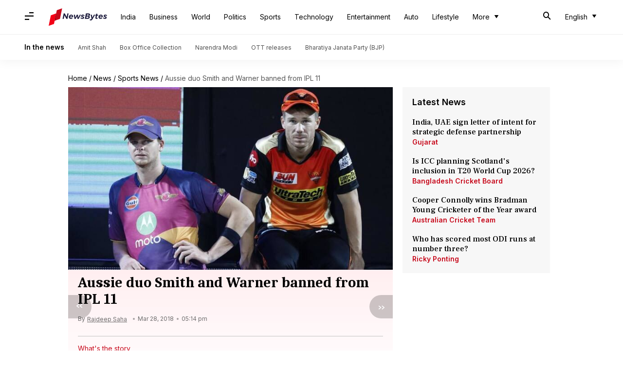

--- FILE ---
content_type: application/javascript; charset=utf-8
request_url: https://fundingchoicesmessages.google.com/f/AGSKWxW5mMBqAbKEnfYPfvS-lhlFUwILaF-s68WDo_-FpjXpwR-AzoeY4YoNOPxbtNwe4O15AJnpjALD-S3mOcqVgI2TYORNt5zML5-QKtHJ6KrS-wiBVdcz4ji90Sr3ZDqVEFbbCsGvqcKWhcd0Qsw2yP85CBiKHR1KJsGZmGM_zQtao44yoT3dGoV8__Jt/_/partner_ads_/scrpads./yahoo-ad-/ads_redirect./middle_adv_
body_size: -1293
content:
window['079aa414-dd2f-4c02-aef7-d78e80bc0250'] = true;